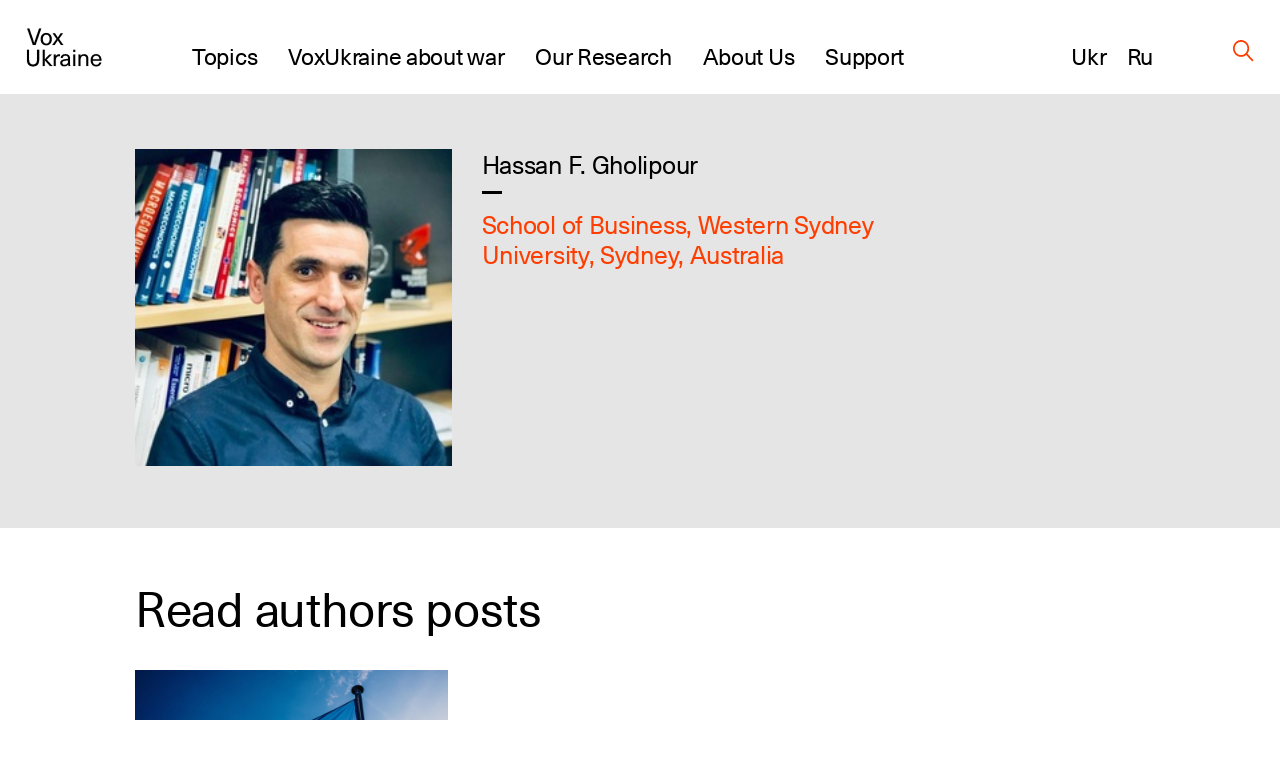

--- FILE ---
content_type: application/javascript; charset=utf-8
request_url: https://voxukraine.org/wp-content/themes/vox-journal/assets/js/load-more.js?ver=6.7.4
body_size: 498
content:
(function($) {

    $('.load-more').click(function(){

        let query, maxPage, wrapperClass;
        const isSingleEventsPage = $('body').hasClass('single-events');
        const isAuthorEventsPage = $('body').hasClass('single-item');
        const isAuthorArchivePage = $('body').hasClass('tax-items_archive');
        const isResearchPage = $('body').hasClass('page-template-page-research');
        const isSearchPage = $('body').hasClass('search-results');
        if(isResearchPage) {
            return;
        } else if(isSingleEventsPage) {
            query = past_events_ajax;
            maxPage = +past_events_max_page;
            wrapperClass = '';
        } else if(isAuthorEventsPage) {
            query = author_ajax;
            maxPage = +author_max_page;
            wrapperClass = 'd-flex flex-column flex-md-row justify-content-between flex-md-wrap';
        } else {
            query = my_loadmore_params.posts;
            maxPage = +my_loadmore_params.max_page;
            wrapperClass = isAuthorArchivePage ? 'authors__list--full d-flex flex-column flex-md-row flex-wrap' : 'd-flex flex-column flex-md-row justify-content-between flex-md-wrap'
        }

        var button = $(this),
            data = {
            'action': 'loadmore',
            'query': query,
            'page' : isSingleEventsPage ? past_events_current_page_ajax :
                     isAuthorEventsPage ? author_current_page_ajax : my_loadmore_params.current_page,
            'pageType': isAuthorArchivePage ? 'author-archive' :
                        isSearchPage ? 'search-page' : '',
        };
        $.ajax({
            url : my_loadmore_params.ajaxurl,
            data : data,
            type : 'POST',
            beforeSend : function ( xhr ) {
                $('.load-more').addClass('active');
            },
            success : function( data ){
                if( data ) {
                    $('.load-more').removeClass('active');
                    const lastPosts =
                    $( `<div class='posts-wrapper ${wrapperClass}'></div>` ).insertAfter( button.closest('.container').find('.posts-wrapper:nth-last-of-type(1)') );
                    button.appendTo(button.closest('.container').find('.posts-wrapper:nth-last-of-type(1)'));
                    button.closest('.container').find('.posts-wrapper:nth-last-of-type(2)').append(data);
                    isSingleEventsPage ? past_events_current_page_ajax++ :
                    isAuthorEventsPage ? author_current_page_ajax++ : my_loadmore_params.current_page++;
                    if ( (isSingleEventsPage ? +past_events_current_page_ajax :
                        isAuthorEventsPage ? +author_current_page_ajax : my_loadmore_params.current_page)
                        === +maxPage) {
                            button.prop('disabled', true);
                        }
                } else {
                    button.prop('disabled', true);
                }
            }
        });
    });

    $('.load-more--show').click(function(){
        $('.base-section.hidden').removeClass('hidden');
        $(this).addClass('hidden');
    })
})(jQuery);
